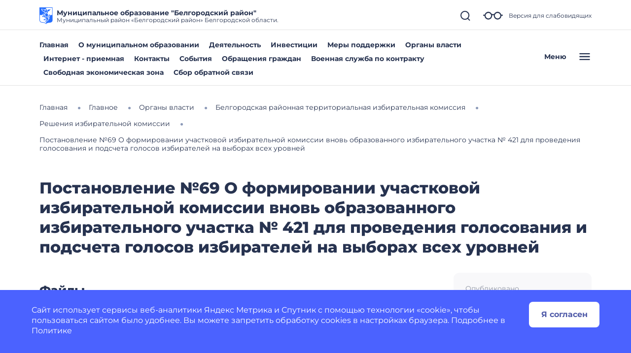

--- FILE ---
content_type: image/svg+xml
request_url: https://belgorodskij-r31.gosweb.gosuslugi.ru/netcat_files/c/Belgorodskiy_rayon.svg
body_size: 3784
content:
<?xml version="1.0" encoding="UTF-8"?>
<!-- Generator: Adobe Illustrator 26.0.2, SVG Export Plug-In . SVG Version: 6.00 Build 0)  -->
<svg xmlns="http://www.w3.org/2000/svg" xmlns:xlink="http://www.w3.org/1999/xlink" id="Layer_1" x="0px" y="0px" width="112px" height="140px" viewBox="0 0 112 140" style="enable-background:new 0 0 112 140;" xml:space="preserve">
<style type="text/css">
	.st0{fill-rule:evenodd;clip-rule:evenodd;fill:#266FFF;}
	.st1{fill:#266FFF;}
</style>
<g>
	<path class="st0" d="M48.67,46.01c-1.86-2.78,1.61-4.54,3.49-5.79c-0.32-0.23-0.62-0.46-0.91-0.71c-2.56,0.64-6.61,1.06-5.33,4.79   c-1.82,0.46-3.32-1.82-3.32-3.37c0-1.74,1.31-2.81,2.84-3.25c1.21-0.35,2.45-0.62,3.67-0.93c1.5-0.38,2.38-1.28,3.09-2.7h-0.31l0,0   c-1.32,1.13-5.84,1.41-8.16,0.89l0.1-2.03c-2.37,2.05-4.99,2.25-7.75,1.43l1.61-2.98c-3.92,1.29-7.26,0.62-10.2-1.43l4.53-2.74   c-4.97,0.87-8.47-0.59-10.79-3.93l8.53-0.72c-8.74-0.93-11.48-4.36-11.92-8.21c3.38,2.06,7.51,2.87,11.37,3.44   c2.21,0.32,4.43,0.53,6.66,0.65c1.68,0.09,3.62-0.18,5.24,0.24c3.7,0.96,1.75,4.44,2.57,7.05c0.41,1.3,1.45,2.01,2.73,2.33   c1.42,0.35,4.72,0.64,5.41-1.13l-1.74-0.97c2.37-0.6,4.21-2.07,4.92-3.91c-2.27,0.88-3.97,0.62-4.54-1.86   c1.33,0.47,2.83,0.33,4.13-0.32c-0.11-0.23-0.22-0.45-0.34-0.66c-1.69-0.45-3.27-0.37-4.71,0.48c-0.34-1.73,0.77-2.81,3.25-2.81   c0.73-1.81,2.73-1.64,4.32-1.64c1.7,0,3.07,0.13,4.5-1.01c-0.01,1.45-0.07,2.35-1.13,2.92c1.48,0,1.69,1.59,1.69,2.72   c0.01,1.37,0.16,2.54,1.13,3.62l-2.28-0.01c0,1.38,0.27,3.23,1.3,4.25c1,0.99,2.97,0.58,4.16,0.14c2.24-0.83,2.41-2.94,2.32-5.03   c-0.05-1.16-0.25-2.28,0.64-3.19c1.04-1.05,2.33-1.08,3.71-1.1c3.53-0.06,7.07-0.32,10.56-0.87c3.66-0.57,7.55-1.39,10.74-3.34   c-0.44,3.86-3.18,7.29-11.92,8.21l8.53,0.72c-2.32,3.34-5.82,4.8-10.79,3.93l4.53,2.74c-2.94,2.05-6.28,2.72-10.2,1.43l1.61,2.98   c-2.76,0.82-5.38,0.62-7.75-1.43l0.15,2.1c-2.34,0.4-6.47-0.08-8.25-0.78c-0.18,0.78-0.36,1.56-0.53,2.33   c4.87,1.48,9.32,1.04,11.63,0.34c0.5,2.33-0.17,3.72-1.65,4.61c1.23,1.14,1.95,2.54,1.57,4.53c-1.89,0.48-3.68,0.37-5.27-0.9   c-0.83,1.31-3.32,1.98-4.65,2c0.54-1.53,0.81-3.34,0.58-4.95c-0.26-1.85-2.2-3.91-4.16-2.42l0.01,0.01   c-0.85,0.57-1.09,1.85-0.84,2.78c-0.75-0.24-1.46-0.51-2.13-0.8c-1.92,1.28-4.96,2.78-2.83,5.45   C51.36,47.72,49.66,47.49,48.67,46.01z"></path>
	<path class="st0" d="M37.47,104.3c-0.23-0.28-0.41-0.61-0.52-0.98c-0.55,0.39-1.12,0.88-1.71,1.44c-1-1.74-0.08-4.66,3.18-5.05   c0,0,3.68-1.6,6.28-0.67c0.58-0.13,1.18-0.26,1.77-0.41c-0.78-1.44-0.9-2.8,0.33-4c0.45,1.01,1.04,1.73,1.87,1.99   c-0.68-1.63-0.3-3.64,0.77-4.47c0.34,1.4,1.13,2.91,2.98,3.12c0.97-1.38,1.62-2.51,2.56-3.21c0.03,2.29-0.7,2.95,0.19,5.12   c0.87,2.12,3.78,2.61,2.13,5.37c-6.09-2.49-8.5-1.74-12.86,2.43c0.5-0.48,1.06,1.04,1.73,1.57c-1.37,1.05-3.35,1.04-4.68-0.72   c-0.38,0.01-0.8-0.01-1.23-0.09c0.03,0.79,0.19,1.71,0.43,2.71C38.77,108.43,37.06,106.95,37.47,104.3z"></path>
	<path class="st0" d="M51.21,115.98c-0.27-0.21-0.48-0.45-0.65-0.71c-0.46,0.46-0.94,1.01-1.42,1.63c-1.25-1.57-0.61-4.37,2.12-5.67   l0.01,0.01l-0.01-0.01c1.43-1.46,3.48-1.62,5.35-1.02c4.88-1.25,7.17-3.81,6.57-7.79c-1.26,1.56-2.77,2.25-4.48,2.23   c1.17-1.44,1.77-3.34,1.42-5.19c-0.37-1.98-1.85-2.95-3.01-4.42l0,0c-0.62-0.71-0.05-1.41,0.13-2.16c0.3-1.21-0.15-2.39-0.74-3.44   l-0.16,0.09c-2.98-5.58-7.07-2.48-8.86-6.12c-2.39,1.21-4.7,0.93-6.94-0.69c1.73,0,3.37-0.74,4.29-2.66   c-3.25-0.44-7.56-0.8-9.67-0.6c-1.86,1.18-3.94,0.9-5.89,0.1c-0.16,0.76-0.23,1.67-0.23,2.68c-1.69-0.43-2.92-2.03-2.3-4.2   c-0.31-0.27-0.57-0.56-0.79-0.87c-0.58,0.5-1.18,1.17-1.79,1.94c-1.19-1.51-1.06-3.82,1.38-5.12c0.11-0.35,0.26-0.66,0.45-0.93   c-0.67-0.2-1.44-0.36-2.29-0.48c0.75-1.86,3.5-2.69,5.98-0.95l-0.01,0.03l0.01-0.03c1.72,0.37,3.19,1.8,4.86,2.37   c1.93,0.67,4.45,0.28,6.48,0.33c-1.57-2.01-3.38-4.06-5.08-5.36c-1.85-0.35-3.05-1.55-3.96-3.14c-0.46,0.51-0.94,1.13-1.41,1.83   c-1.15-1.26-1.31-3.22,0.3-4.68c-0.09-0.42-0.14-0.84-0.14-1.24c-0.74,0.1-1.58,0.32-2.49,0.62c-0.15-1.87,1.17-3.68,3.79-3.52   c0.33-0.27,0.66-0.47,1-0.61c-0.43-0.51-0.96-1.03-1.56-1.57c1.64-1.13,4.38-0.31,5.49,2.47c1.11,1.08,1.4,3.31,1.94,4.73   c0.67,1.74,2.22,2.86,3.57,4.07c2,1.81,4.03,4.29,6.79,4.78c-0.26,1.97-2.56,2.64-4.11,3.34c2.73,1.85,5.75,3.89,9.14,2.36   c0.85,3.61,3.69,4.4,6.96,4.87c-0.07-1.2-0.2-2.37,0.27-3.52c1.35,1.22,2.93,1.87,4.74,2.09l0.08-0.63   c1.69,1.51,3.84,2.63,5.19,4.48c1.55,2.13,0.63,4.77,1.98,6.91c3.79,2.13,8.91,0.15,7.69-4.73c-1.02-0.57-2.29-0.65-3.24-1.34   c-1.18-0.85-1.4-2.48-1.05-3.81c-3.22-2.84-3.38-6.89-1.19-10.46c1.74-2.83,4.44-5.32,3.88-8.95c1.51,0.22,2.23,1.4,2.78,2.7   c1.07-0.9,1.32-2.76,0.65-3.96c-0.83-1.51-2.71-1.98-4.3-1.67c1.52-3.02,5.67-2.26,7.53-0.02c2.49,2.97,0.89,7.34-2.09,9.25   c0.59,0.52,1.4,0.69,2.66,0.22c0,6.11-7.1,2.3-10.25,7.01c-0.18,1.45,0.42,2.67,1.43,3.67c1.15-1.54,2.94-2.74,4.78-2.95   c-1.44,2.52-2.02,5.78,0.1,8.1l-0.01,0.14l0.01-0.16c2.07,4.15,0.26,9.37-4.61,10.18c-1.15,0.19-2.37,0.07-3.5-0.2   c-0.91-0.21-2.7-1.08-3.62-0.55c-0.47,0.27-0.28,0.15,0.04,0.76c0.28,0.54,0.48,1.11,0.49,1.72c0.02,1.18-0.62,2.35-1.23,3.32   c0.44,1.42,1.77,1.5,3.49,1.23c-0.82,1.81-1.64,2.38-3.54,2.77c1.54,0.39,3.07,1.67,2.34,4.63c-0.77-0.92-2.11-1.8-3.34-1.89   c-1.66-0.12-1.48,1.53-1.67,2.79l-5.32,2.49c-0.72,1.93-1.92,2.95-3.41,3.47c0.34,0.23,0.7,0.45,1.09,0.68   c-1.22,1.27-3.25,1.55-4.85-0.14c-0.38,0.01-0.76,0.02-1.15,0c0.13,0.83,0.44,1.79,0.86,2.83   C53.08,120.02,51.13,118.76,51.21,115.98z"></path>
	<path class="st0" d="M74.93,65.22c-3.92-0.64-4.08-2.78-3.99-5.17c2.07-0.49,3.01-1.78,2.95-3.77c-2.34,0.77-3.91-0.23-5.29-1.65   l1.28-2.38c-1.41-0.56-4.01-1.35-5.77-1.2l0.27-2.31c-2.92-0.47-4.27,0.62-5.48,1.8c-2.03-1.53-4.99-1.43-6.79-1.09   c0.42,0.23,1.7,2.17,1.2,2.47c-0.92,0.55-3.64,1.86-3.86,2.13c-0.45,0.55,0.12,1.5-0.6,1.71c-1.13,0.33-2.76,0.64-4.48,1.36   c-0.55,0.23-0.82,0.86-0.61,1.42c0.22,0.59,0.47,1.28,0.5,1.57c0.04,0.45-0.01,1.72-0.01,1.72l0.99-0.04l1.09,0.75l0.52-1   c1.52-0.14,3.27-1.04,4.65-0.42c7.8,3.49-0.19,4.96-1.91,5.28l-1.37-0.64l-0.17,0.94c0,0-1.52,0.28-1.45,0.39   c0.26,0.39,1.74,1.33,1.2,2.42c1.09,0.85,2.01-0.12,2.92-0.74c0.11,0.29,3.07,3.68-0.86,7.4c2.68,1.2,4.42-0.64,6.24-2.32   c0.24,2.31,0.01,5.82,2.77,6.58c0.3-2.06,2.2-4.2,3.63-5.57c0.94,1.85,2.47,3.83,4.84,3.75c2.26-0.08,4.67-0.73,5.31-4.3   c-2.4,0.2-3.97-1.76-3.35-4.31C72.14,70,74.27,68.91,74.93,65.22z"></path>
	<path class="st0" d="M48.64,64.67c1.12-0.44,1.81-0.4,2.95-0.63c-0.12-1.64-3.33-1.29-5.08-0.69c-0.98,0.33-1.51,0.61-2.6,0.58   c-0.93-0.03-1.8-0.27-2.76-0.2c-0.23,1.03,1.29,1.86,2.66,2.05c1.85,0.27,3.21-0.45,4.79-1.09L48.64,64.67z"></path>
</g>
<path class="st1" d="M0,0v102.54C0,121,10.56,127.27,28,128c24,1,28,12,28,12s4-11,28-12c17.44-0.73,28-7,28-25.46V0H0z M108,64  H90.25c0.09,1.43-0.16,2.89-0.87,4.26c1.87,3.08-1.02,6.98-3.88,8c1.07,2.27-1.83,4.11-0.97,6.33c5.49,14.19-6.02,17.65-9.62,16.13  c3.58,3.19,1.27,4.84-0.3,6.73c1.3,2.96-0.33,10.2-4.07,6.06c-0.78,1.94-4.09,2.8-5.82,3.61c-0.44,0.83-0.97,1.55-1.6,2.17  c-0.21,2.43-3.31,3.81-5.44,3.78c-0.36,0.73-0.97,1.18-1.66,1.44v10.79c-4.05-3.93-12.13-8.65-27.83-9.3  c-8.42-0.35-14.36-2.04-18.17-5.17c-4.04-3.32-6-8.65-6-16.29V70h0v-6h21.69c-1.59-2.3,0.56-6.24,2.76-7.41  c0.03-2.8,3.53-3.73,5.77-3.34c3.1,0.54,4.45,1.93,5.62,3.14c0.14-2.11,3.71-2.02,6.6-2.99c0.46-1.4,1.67-2.13,2.91-2.75  c-0.08-0.18-0.14-0.37-0.18-0.57c-1.35-0.51-2.5-1.52-3.21-2.77c-4.93,0.44-7.83-5.75-5.42-9.66c-2.32,0.36-6.71,0.26-7.37-2.67  c-2.72-0.13-9.09-1.66-8.64-5.42c-2.54-0.97-7.81-4.53-5.87-7.85c-2.21-1.81-5.99-7.68-2.42-9.94c2.38-1.5,6.6,1.58,9.06,2.19  c3.92,0.96,7.99,1.35,12.02,1.5c2.38,0.09,7.7,0.39,8.93,2.18c1.05-2.89,2.75-3.32,4.93-3.69c1.51-1.58,3.12-1.63,4.83-1.62V4h52V64  z"></path>
<g>
</g>
<g>
</g>
<g>
</g>
<g>
</g>
<g>
</g>
<g>
</g>
<g>
</g>
<g>
</g>
<g>
</g>
<g>
</g>
<g>
</g>
<g>
</g>
<g>
</g>
<g>
</g>
<g>
</g>
</svg>
